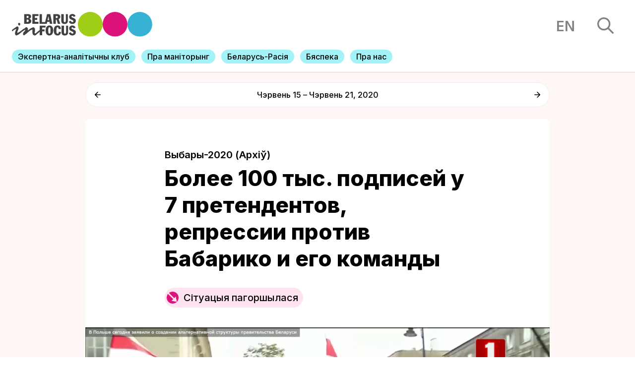

--- FILE ---
content_type: text/html; charset=UTF-8
request_url: https://belarusinfocus.pro/be/vybary-2020-arxi%d1%9e/bolee-100-tys-podpisey-u-7-pretendentov-repressii-protiv-babariko-i-ego-komandy/
body_size: 18486
content:
<!DOCTYPE html>
<html lang="be">
<head>
    <title>Беларусь у фокусе | Более 100 тыс. подписей у 7 претендентов, репрессии против Бабарико и его команды - Беларусь у фокусе</title>
    <meta charset="UTF-8">
    <meta content="width=device-width, initial-scale=1" name="viewport">
    <link rel="pingback" href="https://belarusinfocus.pro/xmlrpc.php">
    <link rel="stylesheet" href="https://unpkg.com/swiper/swiper-bundle.min.css"/>
    <link rel="stylesheet" href="https://belarusinfocus.info/wp-content/themes/belarusinfocus/assets/build/css/screen.css?v=1769646947" type="text/css" media="screen" />
    <link rel="apple-touch-icon" sizes="57x57" href="https://belarusinfocus.info/wp-content/themes/belarusinfocus/assets/favicons/apple-icon-57x57.png">
    <link rel="apple-touch-icon" sizes="60x60" href="https://belarusinfocus.info/wp-content/themes/belarusinfocus/assets/favicons/apple-icon-60x60.png">
    <link rel="apple-touch-icon" sizes="72x72" href="https://belarusinfocus.info/wp-content/themes/belarusinfocus/assets/favicons/apple-icon-72x72.png">
    <link rel="apple-touch-icon" sizes="76x76" href="https://belarusinfocus.info/wp-content/themes/belarusinfocus/assets/favicons/apple-icon-76x76.png">
    <link rel="apple-touch-icon" sizes="114x114" href="https://belarusinfocus.info/wp-content/themes/belarusinfocus/assets/favicons/apple-icon-114x114.png">
    <link rel="apple-touch-icon" sizes="120x120" href="https://belarusinfocus.info/wp-content/themes/belarusinfocus/assets/favicons/apple-icon-120x120.png">
    <link rel="apple-touch-icon" sizes="144x144" href="https://belarusinfocus.info/wp-content/themes/belarusinfocus/assets/favicons/apple-icon-144x144.png">
    <link rel="apple-touch-icon" sizes="152x152" href="https://belarusinfocus.info/wp-content/themes/belarusinfocus/assets/favicons/apple-icon-152x152.png">
    <link rel="apple-touch-icon" sizes="180x180" href="https://belarusinfocus.info/wp-content/themes/belarusinfocus/assets/favicons/apple-icon-180x180.png">
    <link rel="icon" type="image/png" sizes="192x192" href="https://belarusinfocus.info/wp-content/themes/belarusinfocus/assets/favicons/android-icon-192x192.png">
    <link rel="icon" type="image/png" sizes="32x32" href="https://belarusinfocus.info/wp-content/themes/belarusinfocus/assets/favicons/favicon-32x32.png">
    <link rel="icon" type="image/png" sizes="96x96" href="https://belarusinfocus.info/wp-content/themes/belarusinfocus/assets/favicons/favicon-96x96.png">
    <link rel="icon" type="image/png" sizes="16x16" href="https://belarusinfocus.info/wp-content/themes/belarusinfocus/assets/favicons/favicon-16x16.png">
    <link rel="manifest" href="https://belarusinfocus.info/wp-content/themes/belarusinfocus/assets/favicons/manifest.json">
    <meta name='robots' content='index, follow, max-image-preview:large, max-snippet:-1, max-video-preview:-1' />

	<!-- This site is optimized with the Yoast SEO plugin v20.7 - https://yoast.com/wordpress/plugins/seo/ -->
	<link rel="canonical" href="https://belarusinfocus.pro/be/vybary-2020-arxiў/bolee-100-tys-podpisey-u-7-pretendentov-repressii-protiv-babariko-i-ego-komandy/" />
	<meta property="og:locale" content="en_US" />
	<meta property="og:type" content="article" />
	<meta property="og:title" content="Более 100 тыс. подписей у 7 претендентов, репрессии против Бабарико и его команды - Беларусь у фокусе" />
	<meta property="og:description" content="Масштабные силовые действия властей против лидеров избирательного рейтинга не дезориентировали команды кандидатов. Кроме Лукашенко шесть претендентов заявляют о преодолении барьера в 100 тыс. подписей: Виктор Бабарико, Андрей Дмитриев, Анна Канопацкая, Светлана Тихановская, Валерий Цепкало и Сергей Черечень. Силовики арестовали наиболее рейтингового альтернативного кандидата Виктора Бабарико и часть его штаба. Власти наращивают силовое давление в отношении [&hellip;]" />
	<meta property="og:url" content="https://belarusinfocus.pro/be/vybary-2020-arxiў/bolee-100-tys-podpisey-u-7-pretendentov-repressii-protiv-babariko-i-ego-komandy/" />
	<meta property="og:site_name" content="Беларусь у фокусе" />
	<meta property="article:publisher" content="https://www.facebook.com/BelarusInFocus/" />
	<meta property="article:modified_time" content="2022-01-29T18:24:34+00:00" />
	<meta property="og:image" content="https://belarusinfocus.pro/wp-content/uploads/2020/11/1.png" />
	<meta property="og:image:width" content="1383" />
	<meta property="og:image:height" content="630" />
	<meta property="og:image:type" content="image/png" />
	<meta name="twitter:card" content="summary_large_image" />
	<meta name="twitter:site" content="@belarusinfocus" />
	<script type="application/ld+json" class="yoast-schema-graph">{"@context":"https://schema.org","@graph":[{"@type":"WebPage","@id":"https://belarusinfocus.pro/be/vybary-2020-arxi%D1%9E/bolee-100-tys-podpisey-u-7-pretendentov-repressii-protiv-babariko-i-ego-komandy/","url":"https://belarusinfocus.pro/be/vybary-2020-arxi%D1%9E/bolee-100-tys-podpisey-u-7-pretendentov-repressii-protiv-babariko-i-ego-komandy/","name":"Более 100 тыс. подписей у 7 претендентов, репрессии против Бабарико и его команды - Беларусь у фокусе","isPartOf":{"@id":"https://belarusinfocus.pro/#website"},"primaryImageOfPage":{"@id":"https://belarusinfocus.pro/be/vybary-2020-arxi%D1%9E/bolee-100-tys-podpisey-u-7-pretendentov-repressii-protiv-babariko-i-ego-komandy/#primaryimage"},"image":{"@id":"https://belarusinfocus.pro/be/vybary-2020-arxi%D1%9E/bolee-100-tys-podpisey-u-7-pretendentov-repressii-protiv-babariko-i-ego-komandy/#primaryimage"},"thumbnailUrl":"https://belarusinfocus.pro/wp-content/uploads/2020/11/1.png","datePublished":"2020-06-22T09:53:23+00:00","dateModified":"2022-01-29T18:24:34+00:00","breadcrumb":{"@id":"https://belarusinfocus.pro/be/vybary-2020-arxi%D1%9E/bolee-100-tys-podpisey-u-7-pretendentov-repressii-protiv-babariko-i-ego-komandy/#breadcrumb"},"inLanguage":"be","potentialAction":[{"@type":"ReadAction","target":["https://belarusinfocus.pro/be/vybary-2020-arxi%D1%9E/bolee-100-tys-podpisey-u-7-pretendentov-repressii-protiv-babariko-i-ego-komandy/"]}]},{"@type":"ImageObject","inLanguage":"be","@id":"https://belarusinfocus.pro/be/vybary-2020-arxi%D1%9E/bolee-100-tys-podpisey-u-7-pretendentov-repressii-protiv-babariko-i-ego-komandy/#primaryimage","url":"https://belarusinfocus.pro/wp-content/uploads/2020/11/1.png","contentUrl":"https://belarusinfocus.pro/wp-content/uploads/2020/11/1.png","width":1383,"height":630,"caption":"1"},{"@type":"BreadcrumbList","@id":"https://belarusinfocus.pro/be/vybary-2020-arxi%D1%9E/bolee-100-tys-podpisey-u-7-pretendentov-repressii-protiv-babariko-i-ego-komandy/#breadcrumb","itemListElement":[{"@type":"ListItem","position":1,"name":"Главная страница","item":"https://belarusinfocus.pro/"},{"@type":"ListItem","position":2,"name":"Analytics","item":"https://belarusinfocus.pro/be/analytics/"},{"@type":"ListItem","position":3,"name":"Более 100 тыс. подписей у 7 претендентов, репрессии против Бабарико и его команды"}]},{"@type":"WebSite","@id":"https://belarusinfocus.pro/#website","url":"https://belarusinfocus.pro/","name":"Беларусь у фокусе","description":"Штотыднёвая аналітыка ад беларускіх экспертаў","publisher":{"@id":"https://belarusinfocus.pro/#organization"},"potentialAction":[{"@type":"SearchAction","target":{"@type":"EntryPoint","urlTemplate":"https://belarusinfocus.pro/?s={search_term_string}"},"query-input":"required name=search_term_string"}],"inLanguage":"be"},{"@type":"Organization","@id":"https://belarusinfocus.pro/#organization","name":"Belarus in Focus Information Office","url":"https://belarusinfocus.pro/","logo":{"@type":"ImageObject","inLanguage":"be","@id":"https://belarusinfocus.pro/#/schema/logo/image/","url":"https://belarusinfocus.info/wp-content/uploads/2022/05/logo-bif.svg","contentUrl":"https://belarusinfocus.info/wp-content/uploads/2022/05/logo-bif.svg","width":"1024","height":"1024","caption":"Belarus in Focus Information Office"},"image":{"@id":"https://belarusinfocus.pro/#/schema/logo/image/"},"sameAs":["https://www.facebook.com/BelarusInFocus/","https://twitter.com/belarusinfocus","https://www.youtube.com/channel/UCj9FAWOujcwTisq6Am2mGXQ"]}]}</script>
	<!-- / Yoast SEO plugin. -->


<link rel='dns-prefetch' href='//belarusinfocus.pro' />
<link rel="alternate" title="oEmbed (JSON)" type="application/json+oembed" href="https://belarusinfocus.pro/wp-json/oembed/1.0/embed?url=https%3A%2F%2Fbelarusinfocus.pro%2Fbe%2Fvybary-2020-arxi%25D1%259E%2Fbolee-100-tys-podpisey-u-7-pretendentov-repressii-protiv-babariko-i-ego-komandy%2F" />
<link rel="alternate" title="oEmbed (XML)" type="text/xml+oembed" href="https://belarusinfocus.pro/wp-json/oembed/1.0/embed?url=https%3A%2F%2Fbelarusinfocus.pro%2Fbe%2Fvybary-2020-arxi%25D1%259E%2Fbolee-100-tys-podpisey-u-7-pretendentov-repressii-protiv-babariko-i-ego-komandy%2F&#038;format=xml" />
<style id='wp-img-auto-sizes-contain-inline-css' type='text/css'>
img:is([sizes=auto i],[sizes^="auto," i]){contain-intrinsic-size:3000px 1500px}
/*# sourceURL=wp-img-auto-sizes-contain-inline-css */
</style>
<style id='wp-block-library-inline-css' type='text/css'>
:root{--wp-block-synced-color:#7a00df;--wp-block-synced-color--rgb:122,0,223;--wp-bound-block-color:var(--wp-block-synced-color);--wp-editor-canvas-background:#ddd;--wp-admin-theme-color:#007cba;--wp-admin-theme-color--rgb:0,124,186;--wp-admin-theme-color-darker-10:#006ba1;--wp-admin-theme-color-darker-10--rgb:0,107,160.5;--wp-admin-theme-color-darker-20:#005a87;--wp-admin-theme-color-darker-20--rgb:0,90,135;--wp-admin-border-width-focus:2px}@media (min-resolution:192dpi){:root{--wp-admin-border-width-focus:1.5px}}.wp-element-button{cursor:pointer}:root .has-very-light-gray-background-color{background-color:#eee}:root .has-very-dark-gray-background-color{background-color:#313131}:root .has-very-light-gray-color{color:#eee}:root .has-very-dark-gray-color{color:#313131}:root .has-vivid-green-cyan-to-vivid-cyan-blue-gradient-background{background:linear-gradient(135deg,#00d084,#0693e3)}:root .has-purple-crush-gradient-background{background:linear-gradient(135deg,#34e2e4,#4721fb 50%,#ab1dfe)}:root .has-hazy-dawn-gradient-background{background:linear-gradient(135deg,#faaca8,#dad0ec)}:root .has-subdued-olive-gradient-background{background:linear-gradient(135deg,#fafae1,#67a671)}:root .has-atomic-cream-gradient-background{background:linear-gradient(135deg,#fdd79a,#004a59)}:root .has-nightshade-gradient-background{background:linear-gradient(135deg,#330968,#31cdcf)}:root .has-midnight-gradient-background{background:linear-gradient(135deg,#020381,#2874fc)}:root{--wp--preset--font-size--normal:16px;--wp--preset--font-size--huge:42px}.has-regular-font-size{font-size:1em}.has-larger-font-size{font-size:2.625em}.has-normal-font-size{font-size:var(--wp--preset--font-size--normal)}.has-huge-font-size{font-size:var(--wp--preset--font-size--huge)}.has-text-align-center{text-align:center}.has-text-align-left{text-align:left}.has-text-align-right{text-align:right}.has-fit-text{white-space:nowrap!important}#end-resizable-editor-section{display:none}.aligncenter{clear:both}.items-justified-left{justify-content:flex-start}.items-justified-center{justify-content:center}.items-justified-right{justify-content:flex-end}.items-justified-space-between{justify-content:space-between}.screen-reader-text{border:0;clip-path:inset(50%);height:1px;margin:-1px;overflow:hidden;padding:0;position:absolute;width:1px;word-wrap:normal!important}.screen-reader-text:focus{background-color:#ddd;clip-path:none;color:#444;display:block;font-size:1em;height:auto;left:5px;line-height:normal;padding:15px 23px 14px;text-decoration:none;top:5px;width:auto;z-index:100000}html :where(.has-border-color){border-style:solid}html :where([style*=border-top-color]){border-top-style:solid}html :where([style*=border-right-color]){border-right-style:solid}html :where([style*=border-bottom-color]){border-bottom-style:solid}html :where([style*=border-left-color]){border-left-style:solid}html :where([style*=border-width]){border-style:solid}html :where([style*=border-top-width]){border-top-style:solid}html :where([style*=border-right-width]){border-right-style:solid}html :where([style*=border-bottom-width]){border-bottom-style:solid}html :where([style*=border-left-width]){border-left-style:solid}html :where(img[class*=wp-image-]){height:auto;max-width:100%}:where(figure){margin:0 0 1em}html :where(.is-position-sticky){--wp-admin--admin-bar--position-offset:var(--wp-admin--admin-bar--height,0px)}@media screen and (max-width:600px){html :where(.is-position-sticky){--wp-admin--admin-bar--position-offset:0px}}

/*# sourceURL=wp-block-library-inline-css */
</style><style id='global-styles-inline-css' type='text/css'>
:root{--wp--preset--aspect-ratio--square: 1;--wp--preset--aspect-ratio--4-3: 4/3;--wp--preset--aspect-ratio--3-4: 3/4;--wp--preset--aspect-ratio--3-2: 3/2;--wp--preset--aspect-ratio--2-3: 2/3;--wp--preset--aspect-ratio--16-9: 16/9;--wp--preset--aspect-ratio--9-16: 9/16;--wp--preset--color--black: #000000;--wp--preset--color--cyan-bluish-gray: #abb8c3;--wp--preset--color--white: #ffffff;--wp--preset--color--pale-pink: #f78da7;--wp--preset--color--vivid-red: #cf2e2e;--wp--preset--color--luminous-vivid-orange: #ff6900;--wp--preset--color--luminous-vivid-amber: #fcb900;--wp--preset--color--light-green-cyan: #7bdcb5;--wp--preset--color--vivid-green-cyan: #00d084;--wp--preset--color--pale-cyan-blue: #8ed1fc;--wp--preset--color--vivid-cyan-blue: #0693e3;--wp--preset--color--vivid-purple: #9b51e0;--wp--preset--gradient--vivid-cyan-blue-to-vivid-purple: linear-gradient(135deg,rgb(6,147,227) 0%,rgb(155,81,224) 100%);--wp--preset--gradient--light-green-cyan-to-vivid-green-cyan: linear-gradient(135deg,rgb(122,220,180) 0%,rgb(0,208,130) 100%);--wp--preset--gradient--luminous-vivid-amber-to-luminous-vivid-orange: linear-gradient(135deg,rgb(252,185,0) 0%,rgb(255,105,0) 100%);--wp--preset--gradient--luminous-vivid-orange-to-vivid-red: linear-gradient(135deg,rgb(255,105,0) 0%,rgb(207,46,46) 100%);--wp--preset--gradient--very-light-gray-to-cyan-bluish-gray: linear-gradient(135deg,rgb(238,238,238) 0%,rgb(169,184,195) 100%);--wp--preset--gradient--cool-to-warm-spectrum: linear-gradient(135deg,rgb(74,234,220) 0%,rgb(151,120,209) 20%,rgb(207,42,186) 40%,rgb(238,44,130) 60%,rgb(251,105,98) 80%,rgb(254,248,76) 100%);--wp--preset--gradient--blush-light-purple: linear-gradient(135deg,rgb(255,206,236) 0%,rgb(152,150,240) 100%);--wp--preset--gradient--blush-bordeaux: linear-gradient(135deg,rgb(254,205,165) 0%,rgb(254,45,45) 50%,rgb(107,0,62) 100%);--wp--preset--gradient--luminous-dusk: linear-gradient(135deg,rgb(255,203,112) 0%,rgb(199,81,192) 50%,rgb(65,88,208) 100%);--wp--preset--gradient--pale-ocean: linear-gradient(135deg,rgb(255,245,203) 0%,rgb(182,227,212) 50%,rgb(51,167,181) 100%);--wp--preset--gradient--electric-grass: linear-gradient(135deg,rgb(202,248,128) 0%,rgb(113,206,126) 100%);--wp--preset--gradient--midnight: linear-gradient(135deg,rgb(2,3,129) 0%,rgb(40,116,252) 100%);--wp--preset--font-size--small: 13px;--wp--preset--font-size--medium: 20px;--wp--preset--font-size--large: 36px;--wp--preset--font-size--x-large: 42px;--wp--preset--spacing--20: 0.44rem;--wp--preset--spacing--30: 0.67rem;--wp--preset--spacing--40: 1rem;--wp--preset--spacing--50: 1.5rem;--wp--preset--spacing--60: 2.25rem;--wp--preset--spacing--70: 3.38rem;--wp--preset--spacing--80: 5.06rem;--wp--preset--shadow--natural: 6px 6px 9px rgba(0, 0, 0, 0.2);--wp--preset--shadow--deep: 12px 12px 50px rgba(0, 0, 0, 0.4);--wp--preset--shadow--sharp: 6px 6px 0px rgba(0, 0, 0, 0.2);--wp--preset--shadow--outlined: 6px 6px 0px -3px rgb(255, 255, 255), 6px 6px rgb(0, 0, 0);--wp--preset--shadow--crisp: 6px 6px 0px rgb(0, 0, 0);}:where(.is-layout-flex){gap: 0.5em;}:where(.is-layout-grid){gap: 0.5em;}body .is-layout-flex{display: flex;}.is-layout-flex{flex-wrap: wrap;align-items: center;}.is-layout-flex > :is(*, div){margin: 0;}body .is-layout-grid{display: grid;}.is-layout-grid > :is(*, div){margin: 0;}:where(.wp-block-columns.is-layout-flex){gap: 2em;}:where(.wp-block-columns.is-layout-grid){gap: 2em;}:where(.wp-block-post-template.is-layout-flex){gap: 1.25em;}:where(.wp-block-post-template.is-layout-grid){gap: 1.25em;}.has-black-color{color: var(--wp--preset--color--black) !important;}.has-cyan-bluish-gray-color{color: var(--wp--preset--color--cyan-bluish-gray) !important;}.has-white-color{color: var(--wp--preset--color--white) !important;}.has-pale-pink-color{color: var(--wp--preset--color--pale-pink) !important;}.has-vivid-red-color{color: var(--wp--preset--color--vivid-red) !important;}.has-luminous-vivid-orange-color{color: var(--wp--preset--color--luminous-vivid-orange) !important;}.has-luminous-vivid-amber-color{color: var(--wp--preset--color--luminous-vivid-amber) !important;}.has-light-green-cyan-color{color: var(--wp--preset--color--light-green-cyan) !important;}.has-vivid-green-cyan-color{color: var(--wp--preset--color--vivid-green-cyan) !important;}.has-pale-cyan-blue-color{color: var(--wp--preset--color--pale-cyan-blue) !important;}.has-vivid-cyan-blue-color{color: var(--wp--preset--color--vivid-cyan-blue) !important;}.has-vivid-purple-color{color: var(--wp--preset--color--vivid-purple) !important;}.has-black-background-color{background-color: var(--wp--preset--color--black) !important;}.has-cyan-bluish-gray-background-color{background-color: var(--wp--preset--color--cyan-bluish-gray) !important;}.has-white-background-color{background-color: var(--wp--preset--color--white) !important;}.has-pale-pink-background-color{background-color: var(--wp--preset--color--pale-pink) !important;}.has-vivid-red-background-color{background-color: var(--wp--preset--color--vivid-red) !important;}.has-luminous-vivid-orange-background-color{background-color: var(--wp--preset--color--luminous-vivid-orange) !important;}.has-luminous-vivid-amber-background-color{background-color: var(--wp--preset--color--luminous-vivid-amber) !important;}.has-light-green-cyan-background-color{background-color: var(--wp--preset--color--light-green-cyan) !important;}.has-vivid-green-cyan-background-color{background-color: var(--wp--preset--color--vivid-green-cyan) !important;}.has-pale-cyan-blue-background-color{background-color: var(--wp--preset--color--pale-cyan-blue) !important;}.has-vivid-cyan-blue-background-color{background-color: var(--wp--preset--color--vivid-cyan-blue) !important;}.has-vivid-purple-background-color{background-color: var(--wp--preset--color--vivid-purple) !important;}.has-black-border-color{border-color: var(--wp--preset--color--black) !important;}.has-cyan-bluish-gray-border-color{border-color: var(--wp--preset--color--cyan-bluish-gray) !important;}.has-white-border-color{border-color: var(--wp--preset--color--white) !important;}.has-pale-pink-border-color{border-color: var(--wp--preset--color--pale-pink) !important;}.has-vivid-red-border-color{border-color: var(--wp--preset--color--vivid-red) !important;}.has-luminous-vivid-orange-border-color{border-color: var(--wp--preset--color--luminous-vivid-orange) !important;}.has-luminous-vivid-amber-border-color{border-color: var(--wp--preset--color--luminous-vivid-amber) !important;}.has-light-green-cyan-border-color{border-color: var(--wp--preset--color--light-green-cyan) !important;}.has-vivid-green-cyan-border-color{border-color: var(--wp--preset--color--vivid-green-cyan) !important;}.has-pale-cyan-blue-border-color{border-color: var(--wp--preset--color--pale-cyan-blue) !important;}.has-vivid-cyan-blue-border-color{border-color: var(--wp--preset--color--vivid-cyan-blue) !important;}.has-vivid-purple-border-color{border-color: var(--wp--preset--color--vivid-purple) !important;}.has-vivid-cyan-blue-to-vivid-purple-gradient-background{background: var(--wp--preset--gradient--vivid-cyan-blue-to-vivid-purple) !important;}.has-light-green-cyan-to-vivid-green-cyan-gradient-background{background: var(--wp--preset--gradient--light-green-cyan-to-vivid-green-cyan) !important;}.has-luminous-vivid-amber-to-luminous-vivid-orange-gradient-background{background: var(--wp--preset--gradient--luminous-vivid-amber-to-luminous-vivid-orange) !important;}.has-luminous-vivid-orange-to-vivid-red-gradient-background{background: var(--wp--preset--gradient--luminous-vivid-orange-to-vivid-red) !important;}.has-very-light-gray-to-cyan-bluish-gray-gradient-background{background: var(--wp--preset--gradient--very-light-gray-to-cyan-bluish-gray) !important;}.has-cool-to-warm-spectrum-gradient-background{background: var(--wp--preset--gradient--cool-to-warm-spectrum) !important;}.has-blush-light-purple-gradient-background{background: var(--wp--preset--gradient--blush-light-purple) !important;}.has-blush-bordeaux-gradient-background{background: var(--wp--preset--gradient--blush-bordeaux) !important;}.has-luminous-dusk-gradient-background{background: var(--wp--preset--gradient--luminous-dusk) !important;}.has-pale-ocean-gradient-background{background: var(--wp--preset--gradient--pale-ocean) !important;}.has-electric-grass-gradient-background{background: var(--wp--preset--gradient--electric-grass) !important;}.has-midnight-gradient-background{background: var(--wp--preset--gradient--midnight) !important;}.has-small-font-size{font-size: var(--wp--preset--font-size--small) !important;}.has-medium-font-size{font-size: var(--wp--preset--font-size--medium) !important;}.has-large-font-size{font-size: var(--wp--preset--font-size--large) !important;}.has-x-large-font-size{font-size: var(--wp--preset--font-size--x-large) !important;}
/*# sourceURL=global-styles-inline-css */
</style>

<style id='classic-theme-styles-inline-css' type='text/css'>
/*! This file is auto-generated */
.wp-block-button__link{color:#fff;background-color:#32373c;border-radius:9999px;box-shadow:none;text-decoration:none;padding:calc(.667em + 2px) calc(1.333em + 2px);font-size:1.125em}.wp-block-file__button{background:#32373c;color:#fff;text-decoration:none}
/*# sourceURL=/wp-includes/css/classic-themes.min.css */
</style>
<link rel='stylesheet' id='wp-pagenavi-css' href="https://belarusinfocus.pro/wp-content/plugins/wp-pagenavi/pagenavi-css.css?ver=2.70" type='text/css' media='all' />
<link rel="https://api.w.org/" href="https://belarusinfocus.pro/wp-json/" /><link rel="alternate" title="JSON" type="application/json" href="https://belarusinfocus.pro/wp-json/wp/v2/analytics/69088" /><link rel="EditURI" type="application/rsd+xml" title="RSD" href="https://belarusinfocus.pro/xmlrpc.php?rsd" />
<meta name="generator" content="WordPress 6.9" />
<link rel='shortlink' href='https://belarusinfocus.pro/?p=69088' />
<!-- Google tag (gtag.js) -->
<script async src="https://www.googletagmanager.com/gtag/js?id=UA-260031018-2"></script>
<script>
	window.dataLayer = window.dataLayer || [];
  	function gtag(){dataLayer.push(arguments);}
  	gtag('js', new Date());

  	gtag('config', 'UA-260031018-2');
</script>
	<link rel="alternate" href="https://belarusinfocus.pro/be/vybary-2020-arxi%D1%9E/bolee-100-tys-podpisey-u-7-pretendentov-repressii-protiv-babariko-i-ego-komandy/" hreflang="be" />
<link rel="alternate" href="https://belarusinfocus.pro/election-campaign-2020-archive/2020-presidential-campaign-seven-prospective-candidates-collected-more-required/" hreflang="en" />
    <link rel="preconnect" href="https://fonts.googleapis.com">
    <link rel="preconnect" href="https://fonts.gstatic.com" crossorigin>
    <link href="https://fonts.googleapis.com/css2?family=Inter:wght@300;400;500;600;700;800;900&display=swap" rel="stylesheet">
    <!-- Google Tag Manager -->
    <script>(function(w,d,s,l,i){w[l]=w[l]||[];w[l].push({'gtm.start':
                new Date().getTime(),event:'gtm.js'});var f=d.getElementsByTagName(s)[0],
            j=d.createElement(s),dl=l!='dataLayer'?'&l='+l:'';j.async=true;j.src=
            'https://www.googletagmanager.com/gtm.js?id='+i+dl;f.parentNode.insertBefore(j,f);
        })(window,document,'script','dataLayer','GTM-5HRLLP4');</script>
    <!-- End Google Tag Manager -->
</head>
<body>
<!-- Google Tag Manager (noscript) -->
<noscript><iframe src="https://www.googletagmanager.com/ns.html?id=GTM-5HRLLP4"
                  height="0" width="0" style="display:none;visibility:hidden"></iframe></noscript>
<!-- End Google Tag Manager (noscript) -->
<!-- header -->
<header>

    <div class="top">
        <div class="left-block">
            <a href="http://belarusinfocus.info/be/" class="logo">
                <img src="http://belarusinfocus.info/wp-content/themes/belarusinfocus/assets/images/logo-bif.svg" alt="">
            </a>
        </div>
        <div class="right-block">
                        <a href="https://belarusinfocus.info/election-campaign-2020-archive/2020-presidential-campaign-seven-prospective-candidates-collected-more-required/" class="language">en</a>
            <div class="search">
                <img src="http://belarusinfocus.info/wp-content/themes/belarusinfocus/assets/images/search.svg" alt="">
            </div>
        </div>
    </div>
    <div class="menu">
        <div class="swiper-container mobile-menu">
            <div class="swiper-wrapper">
                                    <div class="swiper-slide">
                        <a href="https://belarusinfocus.pro/be/ekspertna-analitychny-klub/">
                                                        <span>Экспертна-аналітычны клуб</span>
                        </a>
                    </div>
                                    <div class="swiper-slide">
                        <a href="https://belarusinfocus.pro/be/pra-manitoryng/">
                                                        <span>Пра маніторынг</span>
                        </a>
                    </div>
                                    <div class="swiper-slide">
                        <a href="https://belarusinfocus.pro/be/analytics/belarus-rasiya/">
                                                        <span>Беларусь-Расiя</span>
                        </a>
                    </div>
                                    <div class="swiper-slide">
                        <a href="https://belarusinfocus.pro/be/analytics/byaspeka/">
                                                        <span>Бяспека</span>
                        </a>
                    </div>
                                    <div class="swiper-slide">
                        <a href="https://belarusinfocus.pro/be/pra-infarmacyjny-ofis-belarus-u-fokuse/">
                                                        <span>Пра нас</span>
                        </a>
                    </div>
                            </div>
            <div class="swiper-pagination"></div>
        </div>
    </div>
</header>
<section class="search-results">
    <div class="ajax-loader">
        <div class="sk-circle">
            <div class="sk-circle1 sk-child"></div>
            <div class="sk-circle2 sk-child"></div>
            <div class="sk-circle3 sk-child"></div>
            <div class="sk-circle4 sk-child"></div>
            <div class="sk-circle5 sk-child"></div>
            <div class="sk-circle6 sk-child"></div>
            <div class="sk-circle7 sk-child"></div>
            <div class="sk-circle8 sk-child"></div>
            <div class="sk-circle9 sk-child"></div>
            <div class="sk-circle10 sk-child"></div>
            <div class="sk-circle11 sk-child"></div>
            <div class="sk-circle12 sk-child"></div>
        </div>
    </div>
    <div class="content">
        <div class="close">
            <img src="http://belarusinfocus.info/wp-content/themes/belarusinfocus/assets/images/close.svg" alt="">
        </div>
        <div class="items">
            <div class="form">
                <input type="text" maxlength="255" placeholder="Пошук">
            </div>
            <div class="results"></div>
        </div>
    </div>
    <div class="bg"></div>
</section>
<main class="article article-trend">
    <div class="article-trend-navigation index-block center">
        <div class="nav-item">
                            <a href="https://belarusinfocus.pro/be/vybary-2020-arxi%D1%9E/masshtabnye-repressii-protiv-liderov-izbiratelnogo-reytinga/" class="prev">
                    <svg width="16" height="16" viewBox="0 0 16 16" fill="none" xmlns="http://www.w3.org/2000/svg"><path d="M14.9732 6.95109H3.50389L8.51465 1.80561C8.9151 1.39439 8.9151 0.719571 8.51465 0.308354C8.41966 0.210607 8.30683 0.133058 8.18261 0.0801464C8.0584 0.0272349 7.92524 0 7.79076 0C7.65628 0 7.52313 0.0272349 7.39891 0.0801464C7.2747 0.133058 7.16186 0.210607 7.06687 0.308354L0.300281 7.25687C0.205093 7.35442 0.129575 7.47028 0.0780485 7.59784C0.0265224 7.72539 0 7.86213 0 8.00022C0 8.13832 0.0265224 8.27505 0.0780485 8.40261C0.129575 8.53016 0.205093 8.64603 0.300281 8.74358L7.06687 15.6921C7.16193 15.7897 7.27479 15.8671 7.39899 15.92C7.5232 15.9728 7.65632 16 7.79076 16C7.9252 16 8.05832 15.9728 8.18253 15.92C8.30674 15.8671 8.41959 15.7897 8.51465 15.6921C8.60972 15.5945 8.68512 15.4786 8.73657 15.351C8.78802 15.2235 8.8145 15.0868 8.8145 14.9487C8.8145 14.8107 8.78802 14.674 8.73657 14.5464C8.68512 14.4189 8.60972 14.303 8.51465 14.2054L3.50389 9.0599H14.9732C15.5379 9.0599 16 8.58542 16 8.0055C16 7.42557 15.5379 6.95109 14.9732 6.95109Z" fill="black"/></svg>
                </a>
                    </div>
        <div class="name">Чэрвень 15 – Чэрвень 21, 2020</div>
        <div class="nav-item">
                            <a href="https://belarusinfocus.pro/be/vybary-2020-arxi%D1%9E/repressii-narastayut-izbiratelnye-komissii-absolyutno-sterilny-vlast-stremitsya/" class="next">
                    <svg width="16" height="16" viewBox="0 0 16 16" fill="none" xmlns="http://www.w3.org/2000/svg"><path d="M1.0268 6.95109H12.4961L7.48535 1.80561C7.0849 1.39439 7.0849 0.719571 7.48535 0.308354C7.58034 0.210607 7.69317 0.133058 7.81739 0.0801464C7.9416 0.0272349 8.07476 0 8.20924 0C8.34372 0 8.47687 0.0272349 8.60109 0.0801464C8.7253 0.133058 8.83814 0.210607 8.93313 0.308354L15.6997 7.25687C15.7949 7.35442 15.8704 7.47028 15.922 7.59784C15.9735 7.72539 16 7.86213 16 8.00022C16 8.13832 15.9735 8.27505 15.922 8.40261C15.8704 8.53016 15.7949 8.64603 15.6997 8.74358L8.93313 15.6921C8.83807 15.7897 8.72521 15.8671 8.60101 15.92C8.4768 15.9728 8.34368 16 8.20924 16C8.0748 16 7.94168 15.9728 7.81747 15.92C7.69326 15.8671 7.58041 15.7897 7.48535 15.6921C7.39028 15.5945 7.31488 15.4786 7.26343 15.351C7.21198 15.2235 7.1855 15.0868 7.1855 14.9487C7.1855 14.8107 7.21198 14.674 7.26343 14.5464C7.31488 14.4189 7.39028 14.303 7.48535 14.2054L12.4961 9.0599H1.0268C0.462057 9.0599 0 8.58542 0 8.0055C0 7.42557 0.462057 6.95109 1.0268 6.95109Z" fill="black"/></svg>
                </a>
                    </div>
    </div>
    <div class="article trend index-block center rounded open">
        <div class="content">
                            <a href="https://belarusinfocus.pro/be/analytics/vybary-2020-arxi%d1%9e/" class="category">
                    Выбары-2020 (Архіў)                </a>
                        <h1>Более 100 тыс. подписей у 7 претендентов, репрессии против Бабарико и его команды</h1>
                        <div class="situation-label worse">
                <img src="http://belarusinfocus.info/wp-content/themes/belarusinfocus/assets/images/worse.svg" alt="">
                <span>Сітуацыя пагоршылася</span>
            </div>

            
                                        <div class="main-image">
                    <img src="https://belarusinfocus.pro/wp-content/uploads/2020/11/1.png" alt="Более 100 тыс. подписей у 7 претендентов, репрессии против Бабарико и его команды">
                                    </div>
            
            <!-- share !-->
            <div class="share">
                <span>Падзяліцца</span>
                <div class="links">
                    <div onclick="window.open('https://www.facebook.com/sharer/sharer.php?u=http%3A%2F%2Fbelarusinfocus.pro%2Fbe%2Fvybary-2020-arxi%25d1%259e%2Fbolee-100-tys-podpisey-u-7-pretendentov-repressii-protiv-babariko-i-ego-komandy%2F','newbelarus.vision','resizable,height=560,width=570'); return false;">
                        <svg width="25" height="24" viewBox="0 0 25 24" fill="none" xmlns="http://www.w3.org/2000/svg"><path d="M25 22.6753C25 23.4069 24.3822 24 23.6203 24H17.3023V14.6946H20.6191L21.1157 11.0681H17.3023V8.7528C17.3023 7.70284 17.6119 6.98734 19.2107 6.98734L21.25 6.9865V3.74293C20.8973 3.69874 19.6868 3.6 18.2784 3.6C15.3383 3.6 13.3253 5.29003 13.3253 8.39364V11.0681H10V14.6946H13.3253V24H1.37981C0.617538 24 0 23.4068 0 22.6753V1.32461C0 0.592925 0.617635 0 1.37981 0H23.6203C24.3823 0 25 0.592925 25 1.32461V22.6753Z" fill="#2C3476"/></svg>
                    </div>
                    <div onclick="window.open('https://twitter.com/home?status=http%3A%2F%2Fbelarusinfocus.pro%2Fbe%2Fvybary-2020-arxi%25d1%259e%2Fbolee-100-tys-podpisey-u-7-pretendentov-repressii-protiv-babariko-i-ego-komandy%2F','newbelarus.vision','resizable,height=560,width=570'); return false;" target="_blank">
                        <svg width="26" height="20" viewBox="0 0 26 20" fill="none" xmlns="http://www.w3.org/2000/svg"><path d="M8.1632 20C17.9852 20 23.3546 12.3071 23.3546 5.63764C23.3546 5.42303 23.3459 5.20016 23.3371 4.98555C24.3761 4.27569 25.2841 3.38424 26 2.36897C25.0396 2.77342 24.0181 3.03756 22.9355 3.16137C24.0356 2.53405 24.8825 1.5518 25.2841 0.37144C24.2539 0.949237 23.1101 1.3702 21.8966 1.59307C20.9187 0.610812 19.5393 0 18.0027 0C15.0517 0 12.6682 2.26166 12.6682 5.04333C12.6682 5.43954 12.7119 5.82749 12.8079 6.19067C8.37273 5.97606 4.43519 3.97028 1.80725 0.916218C1.34452 1.6591 1.0826 2.52579 1.0826 3.45027C1.0826 5.20016 2.02552 6.74371 3.45735 7.65167C2.58428 7.62691 1.75487 7.39579 1.03895 7.02435C1.03895 7.04911 1.03895 7.06562 1.03895 7.09038C1.03895 9.53363 2.88113 11.5724 5.32572 12.0347C4.88046 12.1502 4.409 12.2163 3.92008 12.2163C3.57958 12.2163 3.23908 12.1832 2.91605 12.1255C3.59704 14.1312 5.57018 15.5922 7.90128 15.6335C6.07656 16.9872 3.77166 17.7961 1.27468 17.7961C0.846875 17.7961 0.419073 17.7714 0 17.7301C2.33983 19.1663 5.15111 20 8.1632 20Z" fill="#85A8EB"/></svg>
                    </div>
                    <div onclick="window.open('https://telegram.me/share/url?url=http%3A%2F%2Fbelarusinfocus.pro%2Fbe%2Fvybary-2020-arxi%25d1%259e%2Fbolee-100-tys-podpisey-u-7-pretendentov-repressii-protiv-babariko-i-ego-komandy%2F','newbelarus.vision','resizable,height=560,width=570'); return false;" target="_blank">
                        <svg width="24" height="24" viewBox="0 0 24 24" fill="none" xmlns="http://www.w3.org/2000/svg"><path d="M9.39877 15.8227L19.6489 4.83296C20.0906 4.35038 19.5385 4.10909 18.9496 4.5478L6.32557 14.0459L0.860055 12.0059C-0.317699 11.5891 -0.336102 10.624 1.11769 9.92203L22.3725 0.160673C23.3478 -0.365783 24.2863 0.423901 23.9183 2.20069L20.3114 22.557C20.0538 24.0047 19.3177 24.3338 18.3055 23.6757L12.7801 18.804L10.1351 21.8779C10.1176 21.8976 10.1003 21.9171 10.0831 21.9365C9.79446 22.2624 9.55209 22.536 9.03097 22.536L9.39877 15.8227Z" fill="#6F74E4"/></svg>
                    </div>
                    <div onclick="window.open('viber://pa?chatURI=http%3A%2F%2Fbelarusinfocus.pro%2Fbe%2Fvybary-2020-arxi%25d1%259e%2Fbolee-100-tys-podpisey-u-7-pretendentov-repressii-protiv-babariko-i-ego-komandy%2F','newbelarus.vision','resizable,height=560,width=570'); return false;" target="_blank">
                        <svg width="24" height="24" viewBox="0 0 24 24" fill="none" xmlns="http://www.w3.org/2000/svg"><path d="M21.1462 18.4976C20.0702 19.4498 18.5107 20.1327 16.4678 20.5463C14.425 20.96 12.3197 21.081 10.152 20.9093L6.03509 24V20.1366C4.67836 19.7151 3.61793 19.1688 2.8538 18.4976C1.94932 17.7015 1.24756 16.558 0.748538 15.0673C0.249513 13.5766 0 12.0546 0 10.5015C0 8.94829 0.249513 7.42634 0.748538 5.93561C1.24756 4.44488 1.95322 3.29756 2.8655 2.49366C3.77778 1.68976 5.08382 1.07317 6.78363 0.643902C8.48343 0.214634 10.2222 0 12 0C13.7778 0 15.5166 0.214634 17.2164 0.643902C18.9162 1.07317 20.2222 1.68976 21.1345 2.49366C22.0468 3.29756 22.7524 4.44488 23.2515 5.93561C23.7505 7.42634 24 8.94829 24 10.5015C24 12.0546 23.7505 13.5766 23.2515 15.0673C22.7524 16.558 22.0507 17.7015 21.1462 18.4976ZM14.9474 12.761L16.4678 13.0185C16.3431 11.1454 15.6218 9.54537 14.3041 8.21854C12.9864 6.89171 11.3918 6.16585 9.52047 6.04098L9.77778 7.56293C11.1189 7.73463 12.2729 8.30439 13.2398 9.27219C14.2066 10.24 14.7758 11.4029 14.9474 12.761ZM10.0351 9.13171L10.3158 10.8176C10.9396 11.1298 11.3996 11.5902 11.6959 12.199L13.3801 12.48C13.193 11.6527 12.7953 10.9385 12.1871 10.3376C11.5789 9.73658 10.8616 9.33463 10.0351 9.13171ZM7.53216 10.5132V9.01463C7.53216 8.74927 7.4347 8.4839 7.23977 8.21854C7.04483 7.95317 6.83821 7.76195 6.61988 7.64488C6.40156 7.5278 6.23782 7.5161 6.12865 7.60976L5.05263 8.71024C4.44444 9.31902 4.35478 10.2673 4.78363 11.5551C5.21248 12.8429 6.03119 14.0917 7.23977 15.3015C8.44834 16.5112 9.69591 17.3307 10.9825 17.76C12.269 18.1893 13.2086 18.0995 13.8012 17.4907L14.9006 16.3902C15.0097 16.2966 15.0058 16.1366 14.8889 15.9102C14.7719 15.6839 14.5809 15.4771 14.3158 15.2898C14.0507 15.1024 13.7856 15.0088 13.5205 15.0088H12.0234L11.1579 15.758C10.4717 15.5707 9.61793 14.9659 8.59649 13.9434C7.57505 12.921 6.97076 12.0585 6.78363 11.3561L7.53216 10.5132ZM9.02924 3.02049L9.26316 4.54244C10.8226 4.57366 12.2651 4.98341 13.5906 5.77171C14.9162 6.56 15.9688 7.61366 16.7485 8.93268C17.5283 10.2517 17.9415 11.6917 17.9883 13.2527L19.5088 13.5102C19.5088 12.0898 19.232 10.7317 18.6784 9.4361C18.1248 8.14049 17.3801 7.02439 16.4444 6.0878C15.5088 5.15122 14.3938 4.40585 13.0994 3.85171C11.8051 3.29756 10.4483 3.02049 9.02924 3.02049Z" fill="#590B74"/></svg>
                    </div>
                </div>
            </div>

            <div class="main-text">
                                    <p class="rtejustify"><em>Масштабные силовые действия властей против лидеров избирательного рейтинга не дезориентировали команды кандидатов. Кроме Лукашенко шесть претендентов заявляют о преодолении барьера в 100 тыс. подписей: Виктор Бабарико, Андрей Дмитриев, Анна Канопацкая, Светлана Тихановская, Валерий Цепкало и Сергей Черечень. Силовики арестовали наиболее рейтингового альтернативного кандидата Виктора Бабарико и часть его штаба. Власти наращивают силовое давление в отношении независимых медиа и блогеров.</em></p>
<h1 class="rtejustify">Этап сбора подписей закончился</h1>
<p class="rtejustify">Силовики&nbsp;<a href="https://news.tut.by/elections/689419.html">задержали Виктора Бабарико и часть его штаба</a>&nbsp;в рамках уголовного дела в отношении махинаций в Белгазпромбанке. Однако, инициативная группа Виктора Бабарико заявляет о рекордном числе подписей&nbsp;<a href="https://news.tut.by/economics/689624.html">за его выдвижение &#8211; 435 тыс.</a>, но из-за задержаний&nbsp;удалось передать в избиркомы только 365 тыс. Команда Бабарико выложила в сеть записанное на случай ареста видео с&nbsp;<a href="https://news.tut.by/elections/689588.html">предложением провести референдум&nbsp;</a>по изменениям в конституцию, но после президентских выборов. Штаб передал в ЦИК документы для регистрации Виктора Бабарико кандидатом в президенты.</p>
<p class="rtejustify">Несмотря на отмену пикетов и провокации силовиков,&nbsp;<a href="https://news.tut.by/elections/688883.html">команда Тихановских</a>&nbsp;заявила о преодолении барьера в 100 тыс. подписей.</p>
<p class="rtejustify">По заявлению главы ФПБ Михаила Орды&nbsp;<a href="https://news.tut.by/elections/689571.html">за выдвижение Александра Лукашенко</a>&nbsp;кандидатом подписались около 2 млн. человек. При этом в медиа продолжили появляться сообщения о нарушениях и использовании административного ресурса.</p>
<p class="rtejustify"><a href="https://news.tut.by/elections/689449.html?utm_source=news.tut.by&amp;utm_medium=news-bottom-block&amp;utm_campaign=relevant_news">Валерий Цепкало собрал около 200 тыс.</a>, а штабы еще трех претендентов отчитались о сборе более 100 тыс. подписей:&nbsp;<a href="https://news.tut.by/elections/688997.html">Андрей Дмитриев</a>&nbsp;(«Говори правду»), Анна Канопацкая и Сергей Черечень (БСДГ).</p>
<p class="rtejustify">Ряд претендентов (Юрий Ганцевич, Юрий Губаревич, Ольга Ковалькова, Николай Козлов, Владимир Непомнящих, Наталья Кисель, Алесь Таболич) отказались от дальнейшего участия в избирательной кампании. Они планировали ограничить свою кампанию периодом сбора подписей для привлечения внимания к своим повесткам.</p>
<h1 class="rtejustify">Медиа под давлением силовиков</h1>
<p class="rtejustify">После удара по штабам Тихановских и Бабарико силовики развертывают масштабные репрессии против блогеров и независимых журналистов.</p>
<p class="rtejustify">ГосСМИ продолжают кампанию против альтернативных лидеров рейтингов Виктора Бабарико и семьи Тихановских, а также &#8211; в поддержку Александра Лукашенко.</p>
<p class="rtejustify">Силовики арестовывают блогеров с политической повесткой, а также задерживают на протестных акциях журналистов независимых и иностранных медиа (TUT.BY, Радыё&nbsp;Свабода, Еврорадио, Белсат, Reuters). Во время многолюдных протестных акций в последние дни сбора подписей начинаются перебои с интернетом, а некоторые независимые онлайн-медиа подвергаются интернет-атакам или же недоступны (belaruspartisan.by, naviny.by).</p>
<h1 class="rtejustify">Независимое наблюдение: децентрализация и несколько инициатив</h1>
<p class="rtejustify">Политорганизации и штабы кандидатов инициировали несколько кампаний по выдвижению членов в участковые комиссии. Отличительной особенностью независимого наблюдения является его сетевой характер и несколько центров политического/партийного наблюдения. Проект «Честные люди», близкий к штабу Виктора Бабарико, организовал онлайн-консультации по выдвижению членов избиркомов от граждан. Межпартийная инициатива «Право выбора», а также кампания «Говори правду» также организовали онлайн-консультации, но дополнительно направили в участковые комиссии активистов через свои организации (протоколами).</p>
<p class="rtejustify">После удара по независимым&nbsp;медиа, блогерам и штабам&nbsp;рейтинговых кандидатов,&nbsp;силовики могут переключить внимание на организаторов независимого наблюдения.</p>
<p class="rtejustify"><strong>Дмитрий Кухлей</strong></p>
<p class="rtejustify">&nbsp;</p>
                            </div>
        </div>
    </div>

            <div class="article trend index-block center rounded loading" data-id="69089">
            <div class="ajax-loader">
                <div class="sk-circle">
                    <div class="sk-circle1 sk-child"></div>
                    <div class="sk-circle2 sk-child"></div>
                    <div class="sk-circle3 sk-child"></div>
                    <div class="sk-circle4 sk-child"></div>
                    <div class="sk-circle5 sk-child"></div>
                    <div class="sk-circle6 sk-child"></div>
                    <div class="sk-circle7 sk-child"></div>
                    <div class="sk-circle8 sk-child"></div>
                    <div class="sk-circle9 sk-child"></div>
                    <div class="sk-circle10 sk-child"></div>
                    <div class="sk-circle11 sk-child"></div>
                    <div class="sk-circle12 sk-child"></div>
                </div>
            </div>
        </div>
            <div class="article trend index-block center rounded loading" data-id="69091">
            <div class="ajax-loader">
                <div class="sk-circle">
                    <div class="sk-circle1 sk-child"></div>
                    <div class="sk-circle2 sk-child"></div>
                    <div class="sk-circle3 sk-child"></div>
                    <div class="sk-circle4 sk-child"></div>
                    <div class="sk-circle5 sk-child"></div>
                    <div class="sk-circle6 sk-child"></div>
                    <div class="sk-circle7 sk-child"></div>
                    <div class="sk-circle8 sk-child"></div>
                    <div class="sk-circle9 sk-child"></div>
                    <div class="sk-circle10 sk-child"></div>
                    <div class="sk-circle11 sk-child"></div>
                    <div class="sk-circle12 sk-child"></div>
                </div>
            </div>
        </div>
            <div class="article trend index-block center rounded loading" data-id="69093">
            <div class="ajax-loader">
                <div class="sk-circle">
                    <div class="sk-circle1 sk-child"></div>
                    <div class="sk-circle2 sk-child"></div>
                    <div class="sk-circle3 sk-child"></div>
                    <div class="sk-circle4 sk-child"></div>
                    <div class="sk-circle5 sk-child"></div>
                    <div class="sk-circle6 sk-child"></div>
                    <div class="sk-circle7 sk-child"></div>
                    <div class="sk-circle8 sk-child"></div>
                    <div class="sk-circle9 sk-child"></div>
                    <div class="sk-circle10 sk-child"></div>
                    <div class="sk-circle11 sk-child"></div>
                    <div class="sk-circle12 sk-child"></div>
                </div>
            </div>
        </div>
            <div class="article trend index-block center rounded loading" data-id="69095">
            <div class="ajax-loader">
                <div class="sk-circle">
                    <div class="sk-circle1 sk-child"></div>
                    <div class="sk-circle2 sk-child"></div>
                    <div class="sk-circle3 sk-child"></div>
                    <div class="sk-circle4 sk-child"></div>
                    <div class="sk-circle5 sk-child"></div>
                    <div class="sk-circle6 sk-child"></div>
                    <div class="sk-circle7 sk-child"></div>
                    <div class="sk-circle8 sk-child"></div>
                    <div class="sk-circle9 sk-child"></div>
                    <div class="sk-circle10 sk-child"></div>
                    <div class="sk-circle11 sk-child"></div>
                    <div class="sk-circle12 sk-child"></div>
                </div>
            </div>
        </div>
            <div class="article trend index-block center rounded loading" data-id="69097">
            <div class="ajax-loader">
                <div class="sk-circle">
                    <div class="sk-circle1 sk-child"></div>
                    <div class="sk-circle2 sk-child"></div>
                    <div class="sk-circle3 sk-child"></div>
                    <div class="sk-circle4 sk-child"></div>
                    <div class="sk-circle5 sk-child"></div>
                    <div class="sk-circle6 sk-child"></div>
                    <div class="sk-circle7 sk-child"></div>
                    <div class="sk-circle8 sk-child"></div>
                    <div class="sk-circle9 sk-child"></div>
                    <div class="sk-circle10 sk-child"></div>
                    <div class="sk-circle11 sk-child"></div>
                    <div class="sk-circle12 sk-child"></div>
                </div>
            </div>
        </div>
    
    <!-- subscribe email !-->
    <div class="subscribe-email index-block center rounded">
    <div class="ajax-loader">
        <div class="sk-circle">
            <div class="sk-circle1 sk-child"></div>
            <div class="sk-circle2 sk-child"></div>
            <div class="sk-circle3 sk-child"></div>
            <div class="sk-circle4 sk-child"></div>
            <div class="sk-circle5 sk-child"></div>
            <div class="sk-circle6 sk-child"></div>
            <div class="sk-circle7 sk-child"></div>
            <div class="sk-circle8 sk-child"></div>
            <div class="sk-circle9 sk-child"></div>
            <div class="sk-circle10 sk-child"></div>
            <div class="sk-circle11 sk-child"></div>
            <div class="sk-circle12 sk-child"></div>
        </div>
    </div>
    <div class="success">Вы паспяхова падпісаныя</div>
    <h3>Падпішыцеся на нашу рассылку</h3>
    <div class="text">
        Раз на тыдзень у каардынацыі з групай вядучых беларускіх аналітыкаў мы даем аналітычныя каментары да найбольш актуальных і актуальных пытанняў, у тым ліку да закулісных працэсаў, якія адбываюцца ў Беларусі, на беларускай, рускай і англійскай мовах.    </div>
    <div class="languages">
        <div class="language active" data-language="en">
            <div class="square">
                <img class="active" src="https://belarusinfocus.pro/wp-content/themes/belarusinfocus/assets/images/check-active.svg" alt="">
                <img class="not-active" src="https://belarusinfocus.pro/wp-content/themes/belarusinfocus/assets/images/check-not.svg" alt="">
            </div>
            <div class="name">EN</div>
        </div>
        <div class="language" data-language="ru">
            <div class="square">
                <img class="active" src="https://belarusinfocus.pro/wp-content/themes/belarusinfocus/assets/images/check-active.svg" alt="">
                <img class="not-active" src="https://belarusinfocus.pro/wp-content/themes/belarusinfocus/assets/images/check-not.svg" alt="">
            </div>
            <div class="name">BE/RU</div>
        </div>
    </div>
    <div class="form">
        <input type="text" maxlength="255" placeholder="Ваш электронны адрас...">
        <div class="button animate">Падпісацца</div>
    </div>
</div>
    <!-- main page !-->
        <!-- index blocks !-->
    <div class="situation situation-sub-pages index-block center rounded">
        <div class="top cover-size">
            <div class="title">
                <p>Сітуацыя ў Беларусі</p>
                <div class="dates">Студзень 20 – Студзень 26</div>
            </div>
                            <div class="image cover-size animate active" style="background: url('https://belarusinfocus.pro/wp-content/uploads/2025/01/benefis.jpg') center center"></div>
                <!--<img class="active" src="https://belarusinfocus.pro/wp-content/uploads/2025/01/benefis.jpg" alt="">!-->
                            <div class="image cover-size animate " style="background: url('https://belarusinfocus.pro/wp-content/uploads/2025/01/aes.jpg') center center"></div>
                <!--<img class="" src="https://belarusinfocus.pro/wp-content/uploads/2025/01/aes.jpg" alt="">!-->
                            <div class="image cover-size animate " style="background: url('https://belarusinfocus.pro/wp-content/uploads/2025/01/izolation.jpg') center center"></div>
                <!--<img class="" src="https://belarusinfocus.pro/wp-content/uploads/2025/01/izolation.jpg" alt="">!-->
                            <div class="image cover-size animate " style="background: url('https://belarusinfocus.pro/wp-content/uploads/2025/01/poglotit.jpg') center center"></div>
                <!--<img class="" src="https://belarusinfocus.pro/wp-content/uploads/2025/01/poglotit.jpg" alt="">!-->
                            <div class="image cover-size animate " style="background: url('https://belarusinfocus.pro/wp-content/uploads/2025/01/razvorot.jpg') center center"></div>
                <!--<img class="" src="https://belarusinfocus.pro/wp-content/uploads/2025/01/razvorot.jpg" alt="">!-->
                    </div>
        <div class="items">
                            <div class="item">
                                            <div class="category">
                            <a href="https://belarusinfocus.pro/be/analytics/kiruyuchy-klas/">Кіруючы клас</a>
                        </div>
                    
                    <h2>
                        <a href="https://belarusinfocus.pro/be/kiruyuchy-klas/benefis-dyktatara-rezhym-prajsho%D1%9E-stres-test/">Бенефіс дыктатара: рэжым прайшоў стрэс-тэст</a>

                                                    <img src="https://belarusinfocus.pro/wp-content/themes/belarusinfocus/assets/images/same.svg" alt="">
                                            </h2>
                </div>
                            <div class="item">
                                            <div class="category">
                            <a href="https://belarusinfocus.pro/be/analytics/belarus-rasiya/">Беларусь-Расiя</a>
                        </div>
                    
                    <h2>
                        <a href="https://belarusinfocus.pro/be/belarus-rasiya/aes-mozhet-polomatsya-poetomu-nuzhno-imet-zapasnuyu/">АЭС может поломаться. Поэтому нужно иметь запасную?</a>

                                                    <img src="https://belarusinfocus.pro/wp-content/themes/belarusinfocus/assets/images/worse.svg" alt="">
                                            </h2>
                </div>
                            <div class="item">
                                            <div class="category">
                            <a href="https://belarusinfocus.pro/be/analytics/gramadstva-i-partyi/">Грамадства і партыі</a>
                        </div>
                    
                    <h2>
                        <a href="https://belarusinfocus.pro/be/gramadstva-i-partyi/demakratychnyya-sily-mizhnarodnaya-izalyacyya-rezhymu-i-zmyanshenne-%D1%9Eplyvu-na-%D1%9Enutrypalitychny-paradak-dnya/">Дэмакратычныя сілы: міжнародная ізаляцыя рэжыму і змяншэнне ўплыву на ўнутрыпалітычны парадак дня</a>

                                                    <img src="https://belarusinfocus.pro/wp-content/themes/belarusinfocus/assets/images/same.svg" alt="">
                                            </h2>
                </div>
                            <div class="item">
                                            <div class="category">
                            <a href="https://belarusinfocus.pro/be/analytics/byaspeka/">Бяспека</a>
                        </div>
                    
                    <h2>
                        <a href="https://belarusinfocus.pro/be/belarus-rasiya/kreml-planiruet-poglotit-belarus-dlya-formirovaniya-voennogo-placdarma-protiv-nato/">Кремль планирует поглотить Беларусь для формирования военного плацдарма против НАТО</a>

                                                    <img src="https://belarusinfocus.pro/wp-content/themes/belarusinfocus/assets/images/worse.svg" alt="">
                                            </h2>
                </div>
                            <div class="item">
                                            <div class="category">
                            <a href="https://belarusinfocus.pro/be/analytics/belarus-zaxad/">Беларусь-Захад</a>
                        </div>
                    
                    <h2>
                        <a href="https://belarusinfocus.pro/be/belarus-zaxad/razvorot-s-zapada-na-vostok-obernulsya-dlya-rezhima-lukashenko-fiasko/">Разворот с Запада на Восток обернулся для режима Лукашенко фиаско</a>

                                                    <img src="https://belarusinfocus.pro/wp-content/themes/belarusinfocus/assets/images/better.svg" alt="">
                                            </h2>
                </div>
                    </div>
    </div>

    <!-- article 1 !-->

    <!-- events !-->

    <!-- expert analytical club !-->
    <div class="expert-analytical-club index-block center">
                <div class="header">
            <h3>
                <a href="https://belarusinfocus.pro/be/ekspertna-analitychny-klub/">
                    <span>Экспертна-аналітычны клуб</span>
                    <img src="https://belarusinfocus.pro/wp-content/themes/belarusinfocus/assets/images/arrow.svg" alt="">
                </a>
            </h3>
        </div>
        <div class="items">
                            <a href="https://belarusinfocus.pro/be/72648/" class="item">
                    <div class="content">
                        <h2>
                            Будущее Беларуси: что и как может резко его изменить?                            <div class="video-svg">
                                <img src="https://belarusinfocus.pro/wp-content/themes/belarusinfocus/assets/images/video.svg" alt="">
                            </div>
                        </h2>
                        <div class="date">04 ліпеня, 2023</div>
                                                    <div class="speakers">
                                <strong>Выступоўцы:</strong> Катя Глод, Ольга Дрындова, Андрей Казакевич, Роза Турарбекова                            </div>
                                            </div>
                    <div class="video-badge">
                                            </div>
                </a>
                            <a href="https://belarusinfocus.pro/be/bolshe-evropy-dlya-belarusi-kak-etogo-dobitsya-v-2023-godu/" class="item">
                    <div class="content">
                        <h2>
                            Больше Европы для Беларуси: как этого добиться в 2023 году                            <div class="video-svg">
                                <img src="https://belarusinfocus.pro/wp-content/themes/belarusinfocus/assets/images/video.svg" alt="">
                            </div>
                        </h2>
                        <div class="date">16 мая, 2023</div>
                                                    <div class="speakers">
                                <strong>Выступоўцы:</strong> Станислава Глинник, Александр Милинкевич, Геннадий Коршунов                            </div>
                                            </div>
                    <div class="video-badge">
                                                    <img src="https://belarusinfocus.pro/wp-content/themes/belarusinfocus/assets/images/video.svg" alt="">
                            <span>Video</span>
                                            </div>
                </a>
                            <a href="https://belarusinfocus.pro/be/belarus-glazami-zapada-kak-dobavit-detalizacii/" class="item">
                    <div class="content">
                        <h2>
                            Беларусь глазами Запада: как добавить детализации                            <div class="video-svg">
                                <img src="https://belarusinfocus.pro/wp-content/themes/belarusinfocus/assets/images/video.svg" alt="">
                            </div>
                        </h2>
                        <div class="date">20 лютага, 2023</div>
                                                    <div class="speakers">
                                <strong>Выступоўцы:</strong> Алег Ерафееў, Ганна Любакова, Леся Руднік                            </div>
                                            </div>
                    <div class="video-badge">
                                                    <img src="https://belarusinfocus.pro/wp-content/themes/belarusinfocus/assets/images/video.svg" alt="">
                            <span>Video</span>
                                            </div>
                </a>
                    </div>
        <a href="https://belarusinfocus.pro/be/ekspertna-analitychny-klub/" class="view-all-mobile">Прагледзець усе</a>
    </div>

    <!-- subscribe to us !-->
    <div class="subscribe-to-us index-block rounded center">
    <h3>Падпішыцеся на нас</h3>
    <div class="items">
        <a href="https://www.facebook.com/BelarusInFocus/" target="_blank">
           <img src="https://belarusinfocus.pro/wp-content/themes/belarusinfocus/assets/images/facebook-color.svg" alt="">
           <span>Facebook</span>
        </a>
        <a href="https://www.linkedin.com/company/belarus-in-focus/" target="_blank">
            <img src="https://belarusinfocus.pro/wp-content/themes/belarusinfocus/assets/images/linkedin-color.png" alt="">
            <span>LinkedIn</span>
        </a>
        <a href="https://t.me/belarusinfocus" target="_blank">
            <img src="https://belarusinfocus.pro/wp-content/themes/belarusinfocus/assets/images/telegram-color.svg" alt="">
            <span>Telegram</span>
        </a>
        <a href="https://twitter.com/belarusinfocus" target="_blank">
            <img src="https://belarusinfocus.pro/wp-content/themes/belarusinfocus/assets/images/twitter-color.svg" alt="">
            <span>Twitter</span>
        </a>
    </div>
</div>
    <!-- rubrics !-->
                <div class="default-category index-block center">
                <div class="header">
                    <h3>
                        <a href="https://belarusinfocus.pro/be/belarusskij-ezhegodnik/">
                            <span>Беларусский ежегодник</span>
                            <img src="https://belarusinfocus.pro/wp-content/themes/belarusinfocus/assets/images/arrow.svg" alt="">
                        </a>
                    </h3>
                </div>
                <div class="items">
                                            <a href="https://belarusinfocus.pro/be/belarusskij-ezhegodnik-2023/" class="item ">
                                                            <div class="image rounded cover-size" style="background: url('https://belarusinfocus.pro/wp-content/uploads/2024/01/Screenshot-2024-01-08-at-14.23.35.png')"></div>
                                <!--<img class="rounded" src="https://belarusinfocus.pro/wp-content/uploads/2024/01/Screenshot-2024-01-08-at-14.23.35.png" alt="Беларусский ежегодник 2023">!-->
                                                        <h2>Беларусский ежегодник 2023</h2>
                        </a>
                                            <a href="https://belarusinfocus.pro/be/71973/" class="item ">
                                                            <div class="image rounded cover-size" style="background: url('https://belarusinfocus.pro/wp-content/uploads/2022/11/image_2022-11-02_161229327.png')"></div>
                                <!--<img class="rounded" src="https://belarusinfocus.pro/wp-content/uploads/2022/11/image_2022-11-02_161229327.png" alt="Беларусский ежегодник 2022">!-->
                                                        <h2>Беларусский ежегодник 2022</h2>
                        </a>
                                    </div>
                <a href="https://belarusinfocus.pro/be/belarusskij-ezhegodnik/" class="view-all-mobile">Чытаць больш</a>
            </div>
            
    <!-- article 2 !-->

    <!-- banners !-->
                    <div class="banner index-block center rounded">
            <a href="https://belarusinfocus.pro/wp-content/uploads/2022/08/v_poiskah_pravosudiya_web.pdf" class="default" target="_blank">
                <img src="https://belarusinfocus.pro/wp-content/uploads/2022/06/seeking_justice_bannner_400_be.jpg" alt="">
            </a>
            <a href="https://belarusinfocus.pro/wp-content/uploads/2022/08/v_poiskah_pravosudiya_web.pdf" class="mobile" target="_blank">
                <img src="https://belarusinfocus.pro/wp-content/uploads/2022/06/seeking_justice_cover_be.jpg" alt="">
            </a>
        </div>
    
    <!-- trens !-->
        <div class="trends index-block center">
        <div class="title">
            <h4><a href="https://belarusinfocus.pro/be/analytics/">Trends</a></h4>
            <h3>
                <a href="https://belarusinfocus.pro/be/analytics/belarus-zaxad/">
                    <span>Беларусь-Захад</span>
                    <img class="rounded" src="https://belarusinfocus.pro/wp-content/themes/belarusinfocus/assets/images/arrow.svg" alt="">
                </a>
            </h3>
        </div>
        <div class="items">
                            <a href="https://belarusinfocus.pro/be/belarus-zaxad/razvorot-s-zapada-na-vostok-obernulsya-dlya-rezhima-lukashenko-fiasko/" class="item no-photo big">

                    
                    <div class="content">
                        <h2>
                            Разворот с Запада на Восток обернулся для режима Лукашенко фиаско
                            
                            <img src="https://belarusinfocus.pro/wp-content/themes/belarusinfocus/assets/images/better.svg" alt="">
                        </h2>

                                                    <div class="date">Студзень 20 – Студзень 26</div>
                                            </div>
                </a>
                            <a href="https://belarusinfocus.pro/be/belarus-zaxad/zapad-opredelilsya-s-poziciej-po-prezidentskim-psevdovyboram/" class="item no-photo ">

                    
                    <div class="content">
                        <h2>
                            Запад определился с позицией по президентским &#8220;псевдовыборам&#8221;
                            
                            <img src="https://belarusinfocus.pro/wp-content/themes/belarusinfocus/assets/images/better.svg" alt="">
                        </h2>

                                                    <div class="date">Студзень 13 – Студзень 19</div>
                                            </div>
                </a>
                            <a href="https://belarusinfocus.pro/be/belarus-zaxad/demokraticheskie-sily-stavyat-na-predsedatelstvo-polshi-v-es/" class="item no-photo ">

                    
                    <div class="content">
                        <h2>
                            Демократические силы ставят на председательство Польши в ЕС
                            
                            <img src="https://belarusinfocus.pro/wp-content/themes/belarusinfocus/assets/images/better.svg" alt="">
                        </h2>

                                                    <div class="date">Студзень 6 – Студзень 12</div>
                                            </div>
                </a>
                            <a href="https://belarusinfocus.pro/be/belarus-zaxad/2024-na-puti-k-sinxronizacii-sankcij-2025-proryvov-ne-budet/" class="item no-photo ">

                    
                    <div class="content">
                        <h2>
                            2024: на пути к синхронизации санкций. 2025: прорывов не будет
                            
                            <img src="https://belarusinfocus.pro/wp-content/themes/belarusinfocus/assets/images/worse.svg" alt="">
                        </h2>

                                                    <div class="date">Студзень 1 – Студзень 7</div>
                                            </div>
                </a>
                    </div>
        <div class="navigation">
            <a href="https://belarusinfocus.pro/be/analytics/belarus-zaxad/">
                <svg width="16" height="16" viewBox="0 0 16 16" fill="none" xmlns="http://www.w3.org/2000/svg"><path d="M14.9732 6.95134H3.50389L8.51465 1.80585C8.9151 1.39463 8.9151 0.719815 8.51465 0.308598C8.41966 0.210851 8.30683 0.133302 8.18261 0.0803906C8.0584 0.0274791 7.92524 0.000244141 7.79076 0.000244141C7.65628 0.000244141 7.52313 0.0274791 7.39891 0.0803906C7.2747 0.133302 7.16186 0.210851 7.06687 0.308598L0.300281 7.25711C0.205093 7.35466 0.129575 7.47053 0.0780485 7.59808C0.0265224 7.72564 0 7.86237 0 8.00047C0 8.13856 0.0265224 8.2753 0.0780485 8.40285C0.129575 8.53041 0.205093 8.64628 0.300281 8.74382L7.06687 15.6923C7.16193 15.79 7.27479 15.8674 7.39899 15.9202C7.5232 15.9731 7.65632 16.0002 7.79076 16.0002C7.9252 16.0002 8.05832 15.9731 8.18253 15.9202C8.30674 15.8674 8.41959 15.79 8.51465 15.6923C8.60972 15.5947 8.68512 15.4788 8.73657 15.3513C8.78802 15.2237 8.8145 15.087 8.8145 14.949C8.8145 14.8109 8.78802 14.6742 8.73657 14.5467C8.68512 14.4191 8.60972 14.3032 8.51465 14.2056L3.50389 9.06014H14.9732C15.5379 9.06014 16 8.58566 16 8.00574C16 7.42582 15.5379 6.95134 14.9732 6.95134Z" fill="black"/></svg>
                <span>Раней</span>
            </a>
        </div>
    </div>
    <div class="trends index-block center">
        <div class="title">
            <h4><a href="https://belarusinfocus.pro/be/analytics/">Trends</a></h4>
            <h3>
                <a href="https://belarusinfocus.pro/be/analytics/belarus-rasiya/">
                    <span>Беларусь-Расiя</span>
                    <img class="rounded" src="https://belarusinfocus.pro/wp-content/themes/belarusinfocus/assets/images/arrow.svg" alt="">
                </a>
            </h3>
        </div>
        <div class="items">
                            <a href="https://belarusinfocus.pro/be/belarus-rasiya/aes-mozhet-polomatsya-poetomu-nuzhno-imet-zapasnuyu/" class="item no-photo big">

                    
                    <div class="content">
                        <h2>
                            АЭС может поломаться. Поэтому нужно иметь запасную?
                            
                            <img src="https://belarusinfocus.pro/wp-content/themes/belarusinfocus/assets/images/worse.svg" alt="">
                        </h2>

                                                    <div class="date">Студзень 20 – Студзень 26</div>
                                            </div>
                </a>
                            <a href="https://belarusinfocus.pro/be/belarus-rasiya/lokomotiv-rosta-soxranitsya-li-potrebitelskij-bum-v-2025-godu/" class="item no-photo ">

                    
                    <div class="content">
                        <h2>
                            Локомотив роста: сохранится ли потребительский бум в 2025 году?
                            
                            <img src="https://belarusinfocus.pro/wp-content/themes/belarusinfocus/assets/images/same.svg" alt="">
                        </h2>

                                                    <div class="date">Студзень 13 – Студзень 19</div>
                                            </div>
                </a>
                            <a href="https://belarusinfocus.pro/be/belarus-rasiya/ni-shagu-nazad-ni-shaga-vpered-lovlya-pobedy-v-xolodnyx-vodax-neopredelennosti/" class="item no-photo ">

                    
                    <div class="content">
                        <h2>
                            Ни шагу назад. Ни шага вперед. Ловля «победы» в холодных водах неопределенности
                            
                            <img src="https://belarusinfocus.pro/wp-content/themes/belarusinfocus/assets/images/same.svg" alt="">
                        </h2>

                                                    <div class="date">Студзень 6 – Студзень 12</div>
                                            </div>
                </a>
                            <a href="https://belarusinfocus.pro/be/belarus-rasiya/2024-zhizn-za-zheleznym-zanavesom-2025-igra-v-monopoliyu-ili-put-zavisimosti/" class="item no-photo ">

                    
                    <div class="content">
                        <h2>
                            2024: Жизнь за &#8220;железным занавесом&#8221;. 2025: Игра в монополию или Путь зависимости
                            
                            <img src="https://belarusinfocus.pro/wp-content/themes/belarusinfocus/assets/images/worse.svg" alt="">
                        </h2>

                                                    <div class="date">Снежань 30 – Студзень 5</div>
                                            </div>
                </a>
                    </div>
        <div class="navigation">
            <a href="https://belarusinfocus.pro/be/analytics/belarus-rasiya/">
                <svg width="16" height="16" viewBox="0 0 16 16" fill="none" xmlns="http://www.w3.org/2000/svg"><path d="M14.9732 6.95134H3.50389L8.51465 1.80585C8.9151 1.39463 8.9151 0.719815 8.51465 0.308598C8.41966 0.210851 8.30683 0.133302 8.18261 0.0803906C8.0584 0.0274791 7.92524 0.000244141 7.79076 0.000244141C7.65628 0.000244141 7.52313 0.0274791 7.39891 0.0803906C7.2747 0.133302 7.16186 0.210851 7.06687 0.308598L0.300281 7.25711C0.205093 7.35466 0.129575 7.47053 0.0780485 7.59808C0.0265224 7.72564 0 7.86237 0 8.00047C0 8.13856 0.0265224 8.2753 0.0780485 8.40285C0.129575 8.53041 0.205093 8.64628 0.300281 8.74382L7.06687 15.6923C7.16193 15.79 7.27479 15.8674 7.39899 15.9202C7.5232 15.9731 7.65632 16.0002 7.79076 16.0002C7.9252 16.0002 8.05832 15.9731 8.18253 15.9202C8.30674 15.8674 8.41959 15.79 8.51465 15.6923C8.60972 15.5947 8.68512 15.4788 8.73657 15.3513C8.78802 15.2237 8.8145 15.087 8.8145 14.949C8.8145 14.8109 8.78802 14.6742 8.73657 14.5467C8.68512 14.4191 8.60972 14.3032 8.51465 14.2056L3.50389 9.06014H14.9732C15.5379 9.06014 16 8.58566 16 8.00574C16 7.42582 15.5379 6.95134 14.9732 6.95134Z" fill="black"/></svg>
                <span>Раней</span>
            </a>
        </div>
    </div>
    <div class="trends index-block center">
        <div class="title">
            <h4><a href="https://belarusinfocus.pro/be/analytics/">Trends</a></h4>
            <h3>
                <a href="https://belarusinfocus.pro/be/analytics/byaspeka/">
                    <span>Бяспека</span>
                    <img class="rounded" src="https://belarusinfocus.pro/wp-content/themes/belarusinfocus/assets/images/arrow.svg" alt="">
                </a>
            </h3>
        </div>
        <div class="items">
                            <a href="https://belarusinfocus.pro/be/belarus-rasiya/kreml-planiruet-poglotit-belarus-dlya-formirovaniya-voennogo-placdarma-protiv-nato/" class="item no-photo big">

                    
                    <div class="content">
                        <h2>
                            Кремль планирует поглотить Беларусь для формирования военного плацдарма против НАТО
                            
                            <img src="https://belarusinfocus.pro/wp-content/themes/belarusinfocus/assets/images/worse.svg" alt="">
                        </h2>

                                                    <div class="date">Студзень 20 – Студзень 26</div>
                                            </div>
                </a>
                            <a href="https://belarusinfocus.pro/be/byaspeka/minsk-i-moskva-gotovyatsya-k-ucheniyam-zapad-2025-i-ne-planiruyut-priglashat-nablyudatelej-nato/" class="item no-photo ">

                    
                    <div class="content">
                        <h2>
                            Минск и Москва готовятся к учениям «Запад-2025» и не планируют приглашать наблюдателей НАТО
                            
                            <img src="https://belarusinfocus.pro/wp-content/themes/belarusinfocus/assets/images/same.svg" alt="">
                        </h2>

                                                    <div class="date">Студзень 13 – Студзень 19</div>
                                            </div>
                </a>
                            <a href="https://belarusinfocus.pro/be/byaspeka/rezhim-lukashenko-obespokoen-vtorzheniem-belaruskix-dobrovolcev-na-fone-prezidentskix-vyborov/" class="item no-photo ">

                    
                    <div class="content">
                        <h2>
                            Режим Лукашенко обеспокоен вторжением беларуских добровольцев на фоне президентских выборов
                            
                            <img src="https://belarusinfocus.pro/wp-content/themes/belarusinfocus/assets/images/worse.svg" alt="">
                        </h2>

                                                    <div class="date">Студзень 6 – Студзень 12</div>
                                            </div>
                </a>
                            <a href="https://belarusinfocus.pro/be/byaspeka/2024-dlya-eskalacii-vojny-vse-gotovo-2025-povtornoe-otkrytie-severnogo-fronta-protiv-ukrainy/" class="item no-photo ">

                    
                    <div class="content">
                        <h2>
                            2024: для эскалации войны все готово. 2025: повторное открытие «северного фронта» против Украины
                            
                            <img src="https://belarusinfocus.pro/wp-content/themes/belarusinfocus/assets/images/worse.svg" alt="">
                        </h2>

                                                    <div class="date">Студзень 1 – Студзень 7</div>
                                            </div>
                </a>
                    </div>
        <div class="navigation">
            <a href="https://belarusinfocus.pro/be/analytics/byaspeka/">
                <svg width="16" height="16" viewBox="0 0 16 16" fill="none" xmlns="http://www.w3.org/2000/svg"><path d="M14.9732 6.95134H3.50389L8.51465 1.80585C8.9151 1.39463 8.9151 0.719815 8.51465 0.308598C8.41966 0.210851 8.30683 0.133302 8.18261 0.0803906C8.0584 0.0274791 7.92524 0.000244141 7.79076 0.000244141C7.65628 0.000244141 7.52313 0.0274791 7.39891 0.0803906C7.2747 0.133302 7.16186 0.210851 7.06687 0.308598L0.300281 7.25711C0.205093 7.35466 0.129575 7.47053 0.0780485 7.59808C0.0265224 7.72564 0 7.86237 0 8.00047C0 8.13856 0.0265224 8.2753 0.0780485 8.40285C0.129575 8.53041 0.205093 8.64628 0.300281 8.74382L7.06687 15.6923C7.16193 15.79 7.27479 15.8674 7.39899 15.9202C7.5232 15.9731 7.65632 16.0002 7.79076 16.0002C7.9252 16.0002 8.05832 15.9731 8.18253 15.9202C8.30674 15.8674 8.41959 15.79 8.51465 15.6923C8.60972 15.5947 8.68512 15.4788 8.73657 15.3513C8.78802 15.2237 8.8145 15.087 8.8145 14.949C8.8145 14.8109 8.78802 14.6742 8.73657 14.5467C8.68512 14.4191 8.60972 14.3032 8.51465 14.2056L3.50389 9.06014H14.9732C15.5379 9.06014 16 8.58566 16 8.00574C16 7.42582 15.5379 6.95134 14.9732 6.95134Z" fill="black"/></svg>
                <span>Раней</span>
            </a>
        </div>
    </div>
    <div class="trends index-block center">
        <div class="title">
            <h4><a href="https://belarusinfocus.pro/be/analytics/">Trends</a></h4>
            <h3>
                <a href="https://belarusinfocus.pro/be/analytics/gramadstva-i-partyi/">
                    <span>Грамадства і партыі</span>
                    <img class="rounded" src="https://belarusinfocus.pro/wp-content/themes/belarusinfocus/assets/images/arrow.svg" alt="">
                </a>
            </h3>
        </div>
        <div class="items">
                            <a href="https://belarusinfocus.pro/be/gramadstva-i-partyi/demakratychnyya-sily-mizhnarodnaya-izalyacyya-rezhymu-i-zmyanshenne-%D1%9Eplyvu-na-%D1%9Enutrypalitychny-paradak-dnya/" class="item no-photo big">

                    
                    <div class="content">
                        <h2>
                            Дэмакратычныя сілы: міжнародная ізаляцыя рэжыму і змяншэнне ўплыву на ўнутрыпалітычны парадак дня
                            
                            <img src="https://belarusinfocus.pro/wp-content/themes/belarusinfocus/assets/images/same.svg" alt="">
                        </h2>

                                                    <div class="date">Студзень 20 – Студзень 26</div>
                                            </div>
                </a>
                            <a href="https://belarusinfocus.pro/be/gramadstva-i-partyi/cixano%D1%9Eskaya-2025-suvyazny-element-arxitektury-demakratychnyx-sil/" class="item no-photo ">

                    
                    <div class="content">
                        <h2>
                            Ціханоўская-2025: сувязны элемент архітэктуры дэмакратычных сіл
                            
                            <img src="https://belarusinfocus.pro/wp-content/themes/belarusinfocus/assets/images/same.svg" alt="">
                        </h2>

                                                    <div class="date">Студзень 13 – Студзень 19</div>
                                            </div>
                </a>
                            <a href="https://belarusinfocus.pro/be/gramadstva-i-partyi/demakratychnyya-sily-praz-varshavu-%D1%9E-brusel/" class="item no-photo ">

                    
                    <div class="content">
                        <h2>
                            Дэмакратычныя сілы: праз Варшаву ў Брусэль
                            
                            <img src="https://belarusinfocus.pro/wp-content/themes/belarusinfocus/assets/images/better.svg" alt="">
                        </h2>

                                                    <div class="date">Студзень 6 – Студзень 12</div>
                                            </div>
                </a>
                            <a href="https://belarusinfocus.pro/be/gramadstva-i-partyi/2024-god-palitychnaga-adzinstva-demsil-2025-kroxkaya-kaalicyya-%D1%9E-peryyad-palitychnaga-lixaleccya/" class="item no-photo ">

                    
                    <div class="content">
                        <h2>
                            2024: год палітычнага адзінства дэмсіл. 2025: крохкая кааліцыя ў перыяд палітычнага ліхалецця
                            
                            <img src="https://belarusinfocus.pro/wp-content/themes/belarusinfocus/assets/images/same.svg" alt="">
                        </h2>

                                                    <div class="date">Студзень 1 – Студзень 7</div>
                                            </div>
                </a>
                    </div>
        <div class="navigation">
            <a href="https://belarusinfocus.pro/be/analytics/gramadstva-i-partyi/">
                <svg width="16" height="16" viewBox="0 0 16 16" fill="none" xmlns="http://www.w3.org/2000/svg"><path d="M14.9732 6.95134H3.50389L8.51465 1.80585C8.9151 1.39463 8.9151 0.719815 8.51465 0.308598C8.41966 0.210851 8.30683 0.133302 8.18261 0.0803906C8.0584 0.0274791 7.92524 0.000244141 7.79076 0.000244141C7.65628 0.000244141 7.52313 0.0274791 7.39891 0.0803906C7.2747 0.133302 7.16186 0.210851 7.06687 0.308598L0.300281 7.25711C0.205093 7.35466 0.129575 7.47053 0.0780485 7.59808C0.0265224 7.72564 0 7.86237 0 8.00047C0 8.13856 0.0265224 8.2753 0.0780485 8.40285C0.129575 8.53041 0.205093 8.64628 0.300281 8.74382L7.06687 15.6923C7.16193 15.79 7.27479 15.8674 7.39899 15.9202C7.5232 15.9731 7.65632 16.0002 7.79076 16.0002C7.9252 16.0002 8.05832 15.9731 8.18253 15.9202C8.30674 15.8674 8.41959 15.79 8.51465 15.6923C8.60972 15.5947 8.68512 15.4788 8.73657 15.3513C8.78802 15.2237 8.8145 15.087 8.8145 14.949C8.8145 14.8109 8.78802 14.6742 8.73657 14.5467C8.68512 14.4191 8.60972 14.3032 8.51465 14.2056L3.50389 9.06014H14.9732C15.5379 9.06014 16 8.58566 16 8.00574C16 7.42582 15.5379 6.95134 14.9732 6.95134Z" fill="black"/></svg>
                <span>Раней</span>
            </a>
        </div>
    </div>
    <div class="trends index-block center">
        <div class="title">
            <h4><a href="https://belarusinfocus.pro/be/analytics/">Trends</a></h4>
            <h3>
                <a href="https://belarusinfocus.pro/be/analytics/kiruyuchy-klas/">
                    <span>Кіруючы клас</span>
                    <img class="rounded" src="https://belarusinfocus.pro/wp-content/themes/belarusinfocus/assets/images/arrow.svg" alt="">
                </a>
            </h3>
        </div>
        <div class="items">
                            <a href="https://belarusinfocus.pro/be/kiruyuchy-klas/benefis-dyktatara-rezhym-prajsho%D1%9E-stres-test/" class="item no-photo big">

                    
                    <div class="content">
                        <h2>
                            Бенефіс дыктатара: рэжым прайшоў стрэс-тэст
                            
                            <img src="https://belarusinfocus.pro/wp-content/themes/belarusinfocus/assets/images/same.svg" alt="">
                        </h2>

                                                    <div class="date">Студзень 20 – Студзень 26</div>
                                            </div>
                </a>
                            <a href="https://belarusinfocus.pro/be/kiruyuchy-klas/prapaganda-napyaredadni-galasavannya-lukashenka-nesmyarotny-litascivy-i-neperamozhny/" class="item no-photo ">

                    
                    <div class="content">
                        <h2>
                            Прапаганда напярэдадні галасавання: Лукашэнка несмяротны, літасцівы і непераможны
                            
                            <img src="https://belarusinfocus.pro/wp-content/themes/belarusinfocus/assets/images/same.svg" alt="">
                        </h2>

                                                    <div class="date">Студзень 13 – Студзень 19</div>
                                            </div>
                </a>
                            <a href="https://belarusinfocus.pro/be/kiruyuchy-klas/vybary-na-finishnaj-pramoj-usyo-idze-pa-plane/" class="item no-photo ">

                    
                    <div class="content">
                        <h2>
                            Выбары на фінішнай прамой: усё ідзе па плане
                            
                            <img src="https://belarusinfocus.pro/wp-content/themes/belarusinfocus/assets/images/same.svg" alt="">
                        </h2>

                                                    <div class="date">Студзень 6 – Студзень 12</div>
                                            </div>
                </a>
                            <a href="https://belarusinfocus.pro/be/kiruyuchy-klas/2024-god-afarmlennya-kultu-asoby-2025-elektaralny-katarsis-rezhymu/" class="item no-photo ">

                    
                    <div class="content">
                        <h2>
                            2024: год афармлення культу асобы. 2025: электаральны катарсіс рэжыму
                            
                            <img src="https://belarusinfocus.pro/wp-content/themes/belarusinfocus/assets/images/same.svg" alt="">
                        </h2>

                                                    <div class="date">Снежань 30 – Студзень 5</div>
                                            </div>
                </a>
                    </div>
        <div class="navigation">
            <a href="https://belarusinfocus.pro/be/analytics/kiruyuchy-klas/">
                <svg width="16" height="16" viewBox="0 0 16 16" fill="none" xmlns="http://www.w3.org/2000/svg"><path d="M14.9732 6.95134H3.50389L8.51465 1.80585C8.9151 1.39463 8.9151 0.719815 8.51465 0.308598C8.41966 0.210851 8.30683 0.133302 8.18261 0.0803906C8.0584 0.0274791 7.92524 0.000244141 7.79076 0.000244141C7.65628 0.000244141 7.52313 0.0274791 7.39891 0.0803906C7.2747 0.133302 7.16186 0.210851 7.06687 0.308598L0.300281 7.25711C0.205093 7.35466 0.129575 7.47053 0.0780485 7.59808C0.0265224 7.72564 0 7.86237 0 8.00047C0 8.13856 0.0265224 8.2753 0.0780485 8.40285C0.129575 8.53041 0.205093 8.64628 0.300281 8.74382L7.06687 15.6923C7.16193 15.79 7.27479 15.8674 7.39899 15.9202C7.5232 15.9731 7.65632 16.0002 7.79076 16.0002C7.9252 16.0002 8.05832 15.9731 8.18253 15.9202C8.30674 15.8674 8.41959 15.79 8.51465 15.6923C8.60972 15.5947 8.68512 15.4788 8.73657 15.3513C8.78802 15.2237 8.8145 15.087 8.8145 14.949C8.8145 14.8109 8.78802 14.6742 8.73657 14.5467C8.68512 14.4191 8.60972 14.3032 8.51465 14.2056L3.50389 9.06014H14.9732C15.5379 9.06014 16 8.58566 16 8.00574C16 7.42582 15.5379 6.95134 14.9732 6.95134Z" fill="black"/></svg>
                <span>Раней</span>
            </a>
        </div>
    </div>
</main>
<footer>
    <a href="https://belarusinfocus.pro" class="logo">
        <img src="http://belarusinfocus.info/wp-content/themes/belarusinfocus/assets/images/logo-bif.svg" alt="">
    </a>
    <div class="menu">
                    <a href="https://belarusinfocus.pro/be/pra-manitoryng/">Пра маніторынг</a>
            </div>
    <div class="social-icons">
        <a href="https://www.facebook.com/BelarusInFocus/" target="_blank">
            <img src="http://belarusinfocus.info/wp-content/themes/belarusinfocus/assets/images/facebook.svg" alt="">
            <span>Facebook</span>
        </a>
        <a href="https://www.linkedin.com/company/belarus-in-focus/" target="_blank">
            <img src="http://belarusinfocus.info/wp-content/themes/belarusinfocus/assets/images/linkedin.png" alt="">
            <span>LinkedIn</span>
        </a>
        <a href="https://t.me/belarusinfocus" target="_blank">
            <img src="http://belarusinfocus.info/wp-content/themes/belarusinfocus/assets/images/telegram.svg" alt="">
            <span>Telegram</span>
        </a>
    </div>
    <div class="copyright">2011 - 2026 © Інфармацыйнае бюро Беларусь у фокусе</div>
</footer>
<!-- Yandex.Metrika counter --> <script type="text/javascript" > (function(m,e,t,r,i,k,a){m[i]=m[i]||function(){(m[i].a=m[i].a||[]).push(arguments)}; m[i].l=1*new Date();k=e.createElement(t),a=e.getElementsByTagName(t)[0],k.async=1,k.src=r,a.parentNode.insertBefore(k,a)}) (window, document, "script", "https://mc.yandex.ru/metrika/tag.js", "ym"); ym(39384895, "init", { clickmap:true, trackLinks:true, accurateTrackBounce:true, webvisor:true }); </script> <noscript><div><img src="https://mc.yandex.ru/watch/39384895" style="position:absolute; left:-9999px;" alt="" /></div></noscript> <!-- /Yandex.Metrika counter -->
<script>
    var ajaxurl = 'https://belarusinfocus.pro/wp-admin/admin-ajax.php';
</script>
<script type="text/javascript" src="https://ajax.googleapis.com/ajax/libs/jquery/3.3.1/jquery.min.js"></script>
<!-- Swiper JS -->
<script src="https://unpkg.com/swiper/swiper-bundle.min.js"></script>
<script src="https://belarusinfocus.info/wp-content/themes/belarusinfocus/assets/js/base.js?v=1769646947"></script>
<script type="speculationrules">
{"prefetch":[{"source":"document","where":{"and":[{"href_matches":"/*"},{"not":{"href_matches":["/wp-*.php","/wp-admin/*","/wp-content/uploads/*","/wp-content/*","/wp-content/plugins/*","/wp-content/themes/belarusinfocus/*","/*\\?(.+)"]}},{"not":{"selector_matches":"a[rel~=\"nofollow\"]"}},{"not":{"selector_matches":".no-prefetch, .no-prefetch a"}}]},"eagerness":"conservative"}]}
</script>
<script defer src="https://static.cloudflareinsights.com/beacon.min.js/vcd15cbe7772f49c399c6a5babf22c1241717689176015" integrity="sha512-ZpsOmlRQV6y907TI0dKBHq9Md29nnaEIPlkf84rnaERnq6zvWvPUqr2ft8M1aS28oN72PdrCzSjY4U6VaAw1EQ==" data-cf-beacon='{"version":"2024.11.0","token":"bcd27e2f790646d185fec343ce401a9c","r":1,"server_timing":{"name":{"cfCacheStatus":true,"cfEdge":true,"cfExtPri":true,"cfL4":true,"cfOrigin":true,"cfSpeedBrain":true},"location_startswith":null}}' crossorigin="anonymous"></script>
</body>
</html>

--- FILE ---
content_type: image/svg+xml
request_url: https://belarusinfocus.pro/wp-content/themes/belarusinfocus/assets/images/arrow.svg
body_size: -240
content:
<svg width="22" height="39" viewBox="0 0 22 39" fill="none" xmlns="http://www.w3.org/2000/svg">
<path d="M3 35.5L19 19.5L3 3.5" stroke="black" stroke-width="6" stroke-linecap="round" stroke-linejoin="round"/>
</svg>


--- FILE ---
content_type: image/svg+xml
request_url: https://belarusinfocus.pro/wp-content/themes/belarusinfocus/assets/images/better.svg
body_size: 125
content:
<svg width="24" height="24" viewBox="0 0 24 24" fill="none" xmlns="http://www.w3.org/2000/svg">
    <path fill-rule="evenodd" clip-rule="evenodd" d="M19.9808 3.03846C17.8601 1.14848 15.0642 -6.58476e-07 12 -5.24537e-07C5.37258 -2.34843e-07 -8.1423e-07 5.37258 -5.24537e-07 12C-4.03161e-07 14.7768 0.943123 17.3332 2.52651 19.3666L13.3252 8.56792L9.78446 5.02722L19.9808 3.03846ZM20.3507 3.38222C22.6012 5.56343 24 8.61836 24 12C24 18.6274 18.6274 24 12 24C9.19592 24 6.61648 23.0382 4.57356 21.4266L15.3787 10.6214L18.3577 13.6004L20.3507 3.38222Z" fill="#C4D700"/>
</svg>
